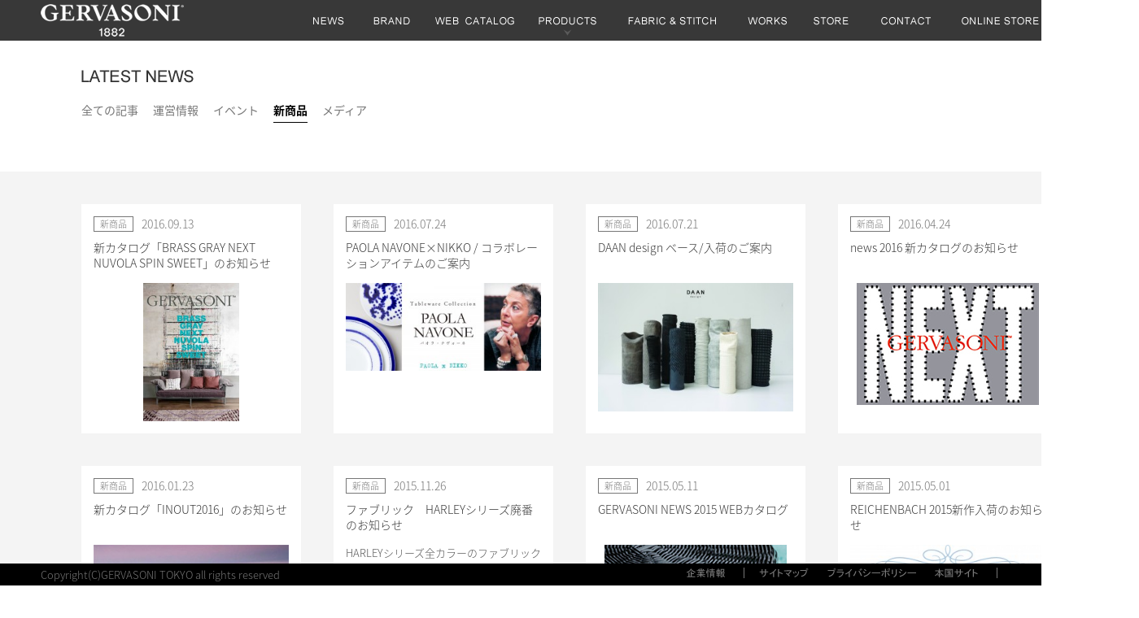

--- FILE ---
content_type: text/html; charset=UTF-8
request_url: https://gervasoni.jp/news/?cats=%E6%96%B0%E5%95%86%E5%93%81
body_size: 7477
content:
<!DOCTYPE html PUBLIC "-//W3C//DTD XHTML 1.0 Transitional//EN" "http://www.w3.org/TR/xhtml1/DTD/xhtml1-transitional.dtd">
<html xmlns="http://www.w3.org/1999/xhtml" lang="ja" xml:lang="ja" style="margin-top: 0 !important;" class="news  ">
<head>
<!-- Global site tag (gtag.js) - Google Analytics -->
<script async src="https://www.googletagmanager.com/gtag/js?id=UA-153114175-1"></script>
<script>
  window.dataLayer = window.dataLayer || [];
  function gtag(){dataLayer.push(arguments);}
  gtag('js', new Date());
  gtag('config', 'UA-153114175-1');
	gtag('config', 'G-PNSGLRC1JL');
</script>
<meta http-equiv="Content-Type" content="text/html; charset=utf-8" />
<meta http-equiv="Content-Style-Type" content="text/css" />
<meta http-equiv="Content-Script-Type" content="text/javascript" />
<title>NEWS  |  GERVASONI TOKYO [ジェルバゾーニ東京]</title>
<link rel="shortcut icon" href="/img/favicon.ico" />
<link rev="made" href="" />

<script>
	var ajaxurl = 'https://gervasoni.jp/wp/wp-admin/admin-ajax.php';
</script>
<link rel='dns-prefetch' href='//s.w.org' />
		<script type="text/javascript">
			window._wpemojiSettings = {"baseUrl":"https:\/\/s.w.org\/images\/core\/emoji\/11\/72x72\/","ext":".png","svgUrl":"https:\/\/s.w.org\/images\/core\/emoji\/11\/svg\/","svgExt":".svg","source":{"concatemoji":"https:\/\/gervasoni.jp\/wp\/wp-includes\/js\/wp-emoji-release.min.js?ver=4.9.26"}};
			!function(e,a,t){var n,r,o,i=a.createElement("canvas"),p=i.getContext&&i.getContext("2d");function s(e,t){var a=String.fromCharCode;p.clearRect(0,0,i.width,i.height),p.fillText(a.apply(this,e),0,0);e=i.toDataURL();return p.clearRect(0,0,i.width,i.height),p.fillText(a.apply(this,t),0,0),e===i.toDataURL()}function c(e){var t=a.createElement("script");t.src=e,t.defer=t.type="text/javascript",a.getElementsByTagName("head")[0].appendChild(t)}for(o=Array("flag","emoji"),t.supports={everything:!0,everythingExceptFlag:!0},r=0;r<o.length;r++)t.supports[o[r]]=function(e){if(!p||!p.fillText)return!1;switch(p.textBaseline="top",p.font="600 32px Arial",e){case"flag":return s([55356,56826,55356,56819],[55356,56826,8203,55356,56819])?!1:!s([55356,57332,56128,56423,56128,56418,56128,56421,56128,56430,56128,56423,56128,56447],[55356,57332,8203,56128,56423,8203,56128,56418,8203,56128,56421,8203,56128,56430,8203,56128,56423,8203,56128,56447]);case"emoji":return!s([55358,56760,9792,65039],[55358,56760,8203,9792,65039])}return!1}(o[r]),t.supports.everything=t.supports.everything&&t.supports[o[r]],"flag"!==o[r]&&(t.supports.everythingExceptFlag=t.supports.everythingExceptFlag&&t.supports[o[r]]);t.supports.everythingExceptFlag=t.supports.everythingExceptFlag&&!t.supports.flag,t.DOMReady=!1,t.readyCallback=function(){t.DOMReady=!0},t.supports.everything||(n=function(){t.readyCallback()},a.addEventListener?(a.addEventListener("DOMContentLoaded",n,!1),e.addEventListener("load",n,!1)):(e.attachEvent("onload",n),a.attachEvent("onreadystatechange",function(){"complete"===a.readyState&&t.readyCallback()})),(n=t.source||{}).concatemoji?c(n.concatemoji):n.wpemoji&&n.twemoji&&(c(n.twemoji),c(n.wpemoji)))}(window,document,window._wpemojiSettings);
		</script>
		<style type="text/css">
img.wp-smiley,
img.emoji {
	display: inline !important;
	border: none !important;
	box-shadow: none !important;
	height: 1em !important;
	width: 1em !important;
	margin: 0 .07em !important;
	vertical-align: -0.1em !important;
	background: none !important;
	padding: 0 !important;
}
</style>
<link rel='stylesheet' id='wp-pagenavi-css'  href='https://gervasoni.jp/wp/wp-content/plugins/wp-pagenavi/pagenavi-css.css?ver=2.70' type='text/css' media='all' />
<link rel='stylesheet' id='usces_default_css-css'  href='https://gervasoni.jp/wp/wp-content/plugins/usc-e-shop/css/usces_default.css?ver=1.9.4.1709123' type='text/css' media='all' />
<link rel='stylesheet' id='usces_cart_css-css'  href='https://gervasoni.jp/wp/wp-content/plugins/usc-e-shop/css/usces_cart.css?ver=1.9.4.1709123' type='text/css' media='all' />
<script type='text/javascript' src='https://gervasoni.jp/wp/wp-includes/js/jquery/jquery.js?ver=1.12.4'></script>
<script type='text/javascript' src='https://gervasoni.jp/wp/wp-includes/js/jquery/jquery-migrate.min.js?ver=1.4.1'></script>
<link rel='https://api.w.org/' href='https://gervasoni.jp/wp-json/' />
<link rel="canonical" href="https://gervasoni.jp/news/" />
<link rel='shortlink' href='https://gervasoni.jp/?p=25' />
<link rel="alternate" type="application/json+oembed" href="https://gervasoni.jp/wp-json/oembed/1.0/embed?url=https%3A%2F%2Fgervasoni.jp%2Fnews%2F" />
<link rel="alternate" type="text/xml+oembed" href="https://gervasoni.jp/wp-json/oembed/1.0/embed?url=https%3A%2F%2Fgervasoni.jp%2Fnews%2F&#038;format=xml" />

<link href="//maxcdn.bootstrapcdn.com/font-awesome/4.7.0/css/font-awesome.min.css" rel="stylesheet" type="text/css">
<link href="https://cdnjs.cloudflare.com/ajax/libs/Swiper/4.0.3/css/swiper.min.css" rel="stylesheet" type="text/css">
<link href="/css/lity.css" rel="stylesheet" type="text/css" />
<link href="/css/reset.css" rel="stylesheet" type="text/css" />
<link href="/css/common.css?update=20260113" rel="stylesheet" type="text/css" />

<link href="/css/slick-theme.css" rel="stylesheet" type="text/css" />
<link href="/css/slick.css" rel="stylesheet" type="text/css" />

<link href="/css/inside.css?20221003" rel="stylesheet" type="text/css" />
<script type="text/javascript" src="//ajax.googleapis.com/ajax/libs/jquery/1.7/jquery.min.js"></script>
<script type="text/javascript" src="//cdnjs.cloudflare.com/ajax/libs/Swiper/4.0.3/js/swiper.min.js"></script>
<script type="text/javascript" src="/js/jquery.mousewheel.js"></script>
<script type="text/javascript" src="/js/jquery.easingscroll.js"></script>
<script type="text/javascript" src="/js/jquery.bxslider.js"></script>
<script type="text/javascript" src="/js/slick.min.js"></script>
<script type="text/javascript" src="/js/lity.min.js"></script>
<script type="text/javascript" src="/js/jquery.easing.1.3.js"></script>
<script type="text/javascript" src="/js/script.js"></script>
<!-- <script type="text/javascript" src="https://gervasoni.jp/js/lity.min.js"></script>
<script type="text/javascript" src="https://gervasoni.jp/js/jquery.easing.1.3.js"></script>
<script type="text/javascript" src="https://gervasoni.jp/js/script.js"></script> -->
<meta name="google-site-verification" content="m6B8kn4YYO60bTULrdsxUHAfdWfvUPUhlzXpAIfM1Ts" />
<!-- Facebook Pixel Code -->
<script>
  !function(f,b,e,v,n,t,s)
  {if(f.fbq)return;n=f.fbq=function(){n.callMethod?
  n.callMethod.apply(n,arguments):n.queue.push(arguments)};
  if(!f._fbq)f._fbq=n;n.push=n;n.loaded=!0;n.version='2.0';
  n.queue=[];t=b.createElement(e);t.async=!0;
  t.src=v;s=b.getElementsByTagName(e)[0];
  s.parentNode.insertBefore(t,s)}(window, document,'script',
  'https://connect.facebook.net/en_US/fbevents.js');
  fbq('init', '489450428457489');
  fbq('track', 'PageView');
</script>
<noscript><img height="1" width="1" style="display:none"
  src="https://www.facebook.com/tr?id=489450428457489&ev=PageView&noscript=1"
/></noscript>
<!-- End Facebook Pixel Code -->
</head>
	<body class="under">
<!-- ヘッダー START -->



<div id="header_wrapper">
	<div id="header">
		<div class="header_left"><a href="https://gervasoni.jp/"><img src="/img/index/header01.png?update=20210803" alt="GERVASONI" /></a></div>
		<!-- グローバルナビゲーション START --><!-- /.170512 -->
		<div id="gnav" class="pr">
			<ul>
				<li><a href="https://gervasoni.jp/news/">
					<img src="/img/index/header02.png" alt="NEWS" class="js--rollover">
				</a></li>
				<li class="drop_nav_btn">
					<img src="/img/index/header03.png" alt="BRAND" class="js--rollover">
					<div class="drop_nav brand pa" style="left: 60px;">
						<div><a href="https://gervasoni.jp/story"><img src="/img/index/header-brand-drop-ja01.png" alt="ヒストリー"></a></div>
						<div><a href="https://gervasoni.jp/designer"><img src="/img/index/header-brand-drop-ja02.png" alt="デザイナー"></a></div>
					</div><!-- /.drop_nav pa -->
				</li>
				<li><a href="https://gervasoni.jp/catalog/">
					<img src="/img/index/header04.png" alt="WEB CATALOG" class="js--rollover">
				</a></li>
				<li id="head_products_drop">
										<a href="https://gervasoni.jp/products/">
						<img src="/img/index/header05.png" alt="PRODUCTS&amp;COLLECTIONS" class="js--rollover">
					</a>
										<div id="head_products_menu">
						<div class="head_products_inner">
							<div class="head_products_list clearfix">
																<div class="head_products_item">
									<a href="https://gervasoni.jp/products/ghost">
										<div><img src="https://gervasoni.jp/wp/wp-content/uploads/2017/06/GHOST12-2.jpg" alt=""></div>
										<span>GHOST</span>
									</a>
								</div><!-- /.head_products_item -->
																<div class="head_products_item">
									<a href="https://gervasoni.jp/products/loll">
										<div><img src="https://gervasoni.jp/wp/wp-content/uploads/2024/07/LOLL_4.jpg" alt=""></div>
										<span>LOLL</span>
									</a>
								</div><!-- /.head_products_item -->
																<div class="head_products_item">
									<a href="https://gervasoni.jp/products/brass">
										<div><img src="https://gervasoni.jp/wp/wp-content/uploads/2023/05/3d10b316546a796b079e88c05b8d1c57.jpg" alt=""></div>
										<span>BRASS / SILVER</span>
									</a>
								</div><!-- /.head_products_item -->
																<div class="head_products_item">
									<a href="https://gervasoni.jp/products/gray">
										<div><img src="https://gervasoni.jp/wp/wp-content/uploads/2017/06/gray03_5.jpg" alt=""></div>
										<span>GRAY</span>
									</a>
								</div><!-- /.head_products_item -->
																<div class="head_products_item">
									<a href="https://gervasoni.jp/products/samet">
										<div><img src="https://gervasoni.jp/wp/wp-content/uploads/2024/03/6fa7c33ffb7e7b856047f309073aad14.jpg" alt=""></div>
										<span>SAMET / SAMET HIGH / SAMET LOW</span>
									</a>
								</div><!-- /.head_products_item -->
																<div class="head_products_item">
									<a href="https://gervasoni.jp/products/inout">
										<div><img src="https://gervasoni.jp/wp/wp-content/uploads/2020/01/q7i1528.jpg" alt=""></div>
										<span>OUTDOOR / INOUT</span>
									</a>
								</div><!-- /.head_products_item -->
																<div class="head_products_item">
									<a href="https://gervasoni.jp/products/allu">
										<div><img src="https://gervasoni.jp/wp/wp-content/uploads/2024/04/ALLU05.jpg" alt=""></div>
										<span>ALLU</span>
									</a>
								</div><!-- /.head_products_item -->
																<div class="head_products_item">
									<a href="https://gervasoni.jp/products/bellbollaspin">
										<div><img src="https://gervasoni.jp/wp/wp-content/uploads/2024/04/BELL95_5.jpg" alt=""></div>
										<span>BELL / BOLLA / SPIN</span>
									</a>
								</div><!-- /.head_products_item -->
																<div class="head_products_item">
									<a href="https://gervasoni.jp/products/black">
										<div><img src="https://gervasoni.jp/wp/wp-content/uploads/2017/06/GHOST01_1.jpg" alt=""></div>
										<span>BLACK</span>
									</a>
								</div><!-- /.head_products_item -->
																<div class="head_products_item">
									<a href="https://gervasoni.jp/products/brick">
										<div><img src="https://gervasoni.jp/wp/wp-content/uploads/2024/07/413759752aa1d84da1352b712f50e70a.jpg" alt=""></div>
										<span>BRICK</span>
									</a>
								</div><!-- /.head_products_item -->
																<div class="head_products_item">
									<a href="https://gervasoni.jp/products/croco">
										<div><img src="https://gervasoni.jp/wp/wp-content/uploads/2024/07/CROCO_1.jpg" alt=""></div>
										<span>CROCO</span>
									</a>
								</div><!-- /.head_products_item -->
																<div class="head_products_item">
									<a href="https://gervasoni.jp/products/daen">
										<div><img src="https://gervasoni.jp/wp/wp-content/uploads/2024/04/24b327fbdc3d486cebf29e1ffc1ee87b.jpg" alt=""></div>
										<span>DAEN</span>
									</a>
								</div><!-- /.head_products_item -->
																<div class="head_products_item">
									<a href="https://gervasoni.jp/products/next">
										<div><img src="https://gervasoni.jp/wp/wp-content/uploads/2019/05/639ba1bebc85ebfbf2ebfb465e2da1a8.jpg" alt=""></div>
										<span>NEXT</span>
									</a>
								</div><!-- /.head_products_item -->
																<div class="head_products_item">
									<a href="https://gervasoni.jp/products/log">
										<div><img src="https://gervasoni.jp/wp/wp-content/uploads/2024/07/LOG_1.jpg" alt=""></div>
										<span>LOG</span>
									</a>
								</div><!-- /.head_products_item -->
																<div class="head_products_item">
									<a href="https://gervasoni.jp/products/nuvola">
										<div><img src="https://gervasoni.jp/wp/wp-content/uploads/2017/05/nuvola09amb_0.jpg" alt=""></div>
										<span>NUVOLA</span>
									</a>
								</div><!-- /.head_products_item -->
																<div class="head_products_item">
									<a href="https://gervasoni.jp/products/pajama">
										<div><img src="https://gervasoni.jp/wp/wp-content/uploads/2025/05/0d8d8d957d54b93e8ec2adf3cc3eb023.jpg" alt=""></div>
										<span>PAJAMA</span>
									</a>
								</div><!-- /.head_products_item -->
																<div class="head_products_item">
									<a href="https://gervasoni.jp/products/saia">
										<div><img src="https://gervasoni.jp/wp/wp-content/uploads/2024/04/a2e25ee263b27ca76bfc40b5c1150b3e.jpg" alt=""></div>
										<span>SAIA</span>
									</a>
								</div><!-- /.head_products_item -->
																<div class="head_products_item">
									<a href="https://gervasoni.jp/products/sweet">
										<div><img src="https://gervasoni.jp/wp/wp-content/uploads/2023/05/SWEET1.jpg" alt=""></div>
										<span>SWEET</span>
									</a>
								</div><!-- /.head_products_item -->
																<div class="head_products_item">
									<a href="https://gervasoni.jp/products/yaku">
										<div><img src="https://gervasoni.jp/wp/wp-content/uploads/2024/04/3d10b316546a796b079e88c05b8d1c57.jpg" alt=""></div>
										<span>YAKU</span>
									</a>
								</div><!-- /.head_products_item -->
																<div class="head_products_item">
									<a href="https://gervasoni.jp/products/yelek">
										<div><img src="https://gervasoni.jp/wp/wp-content/uploads/2024/04/2f9ae3d13010a0db88c0839e1b305c89.jpg" alt=""></div>
										<span>YELEK</span>
									</a>
								</div><!-- /.head_products_item -->
																<div class="head_products_item">
									<a href="https://gervasoni.jp/products/wk">
										<div><img src="https://gervasoni.jp/wp/wp-content/uploads/2017/09/wk01.jpg" alt=""></div>
										<span>WK</span>
									</a>
								</div><!-- /.head_products_item -->
																<div class="head_products_item">
									<a href="https://gervasoni.jp/products/beds">
										<div><img src="https://gervasoni.jp/wp/wp-content/uploads/2019/12/double2-1.jpg" alt=""></div>
										<span>BEDS</span>
									</a>
								</div><!-- /.head_products_item -->
																<div class="head_products_item">
									<a href="https://gervasoni.jp/products/">
										<div><img src="https://gervasoni.jp/img/products/head_menu_tmb.png" alt="all"></div>
										<span>ALL</span>
									</a>
								</div><!-- /.head_products_item -->
							</div><!-- /.head_products_list -->
						</div><!-- /.head_products_inner -->
					</div><!-- /.head_products_menu -->
					<script>
						$(function(){
							$('#head_products_drop').hover(function(){
								$('#head_products_menu:not(:animated)').fadeIn(500);
							},function(){
								$('#head_products_menu').fadeOut(300);
							});
						});
					</script>
									</li>
				<li><a href="https://gervasoni.jp/fabrics/">
					<img src="/img/index/header06.png" alt="FABRIC &amp; STETCH" class="js--rollover">
				</a></li>
				<li><a href="https://gervasoni.jp/works/">
					<img src="/img/index/header05_06.png" alt="WORKS" class="js--rollover">
				</a></li>
								<li><a href="https://gervasoni.jp/store_distributor/"><img src="/img/index/header08.png" alt="STORE" class="js--rollover"></a></li>
				<li><a href="https://gervasoni.jp/contact/">
					<img src="/img/index/header09.png" alt="CONTACT" class="js--rollover">
				</a></li>
				<li><a href="https://online.gervasoni.jp/" target="_blank"><img src="/img/index/header12.png" alt="ONLINE STORE" class="js--rollover"></a></li>
			</ul>
			<script>
			/*
				$(function(){
					$(".drop_nav_btn").hover(function(){
						$(".drop_nav:not(:animated)").fadeIn(800);
					},function(){
						$(".drop_nav").fadeOut(300);
					});
				});
				*/
				$(function(){
					$(".drop_nav_btn").hover(function(){
						$(this).children(".drop_nav:not(:animated)").fadeIn(800);
					},function(){
						$(this).children(".drop_nav").fadeOut(300);
					});
				});
			</script>
		</div>
		<!-- グローバルナビゲーション END -->
	</div>
</div>
<!-- ヘッダー END -->
<div class="maku pa"></div>
<!--↑header END-->

<div id="contents">
<div id="main" class="pr">
	<div class="main_top" style="margin-left: 0;padding-left: 0;">
		<h2><a href="https://gervasoni.jp/news/"><img src="../img/news/news01.jpg" alt="LATEST NEWS" /></a></h2>

				<div class="cat mb40">
			<a class="" href="https://gervasoni.jp/news/">全ての記事</a>
							<a class=""href="https://gervasoni.jp/news/?cats=運営情報">運営情報</a>
							<a class=""href="https://gervasoni.jp/news/?cats=イベント">イベント</a>
							<a class="line_on"href="https://gervasoni.jp/news/?cats=新商品">新商品</a>
							<a class=""href="https://gervasoni.jp/news/?cats=メディア">メディア</a>
					</div><!-- /.cat -->
	</div><!-- /.main_top -->
</div><!-- /#main -->

<div class="news_archive_wrap color-gray">
	<div class="cmn_width">
		



<ul class="news_archive_list clearfix">

<li class="news_archive_column num1">
											<div class="news_item">
				<a href="https://gervasoni.jp/news/%e6%96%b0%e3%82%ab%e3%82%bf%e3%83%ad%e3%82%b0%e3%80%8cbrass-gray-next-nuvola-spin-sweet%e3%80%8d%e3%81%ae%e3%81%8a%e7%9f%a5%e3%82%89%e3%81%9b/">
					<div class="news_item_info">
						<div class="news_item_cat">新商品</div>
						<div class="news_item_date">2016.09.13</div>
											</div><!-- /.news_item_info -->
					<div class="news_item_title">新カタログ「BRASS GRAY NEXT NUVOLA SPIN SWEET」のお知らせ</div>
											<div class="news_item_tmb">
							<img src="https://gervasoni.jp/wp/wp-content/uploads/2016/09/catalog020-207x300.jpg" alt="">
						</div><!-- /.news_item_tmb -->
									</a>
			</div><!-- /.news_item -->
													<div class="news_item">
				<a href="https://gervasoni.jp/news/%e6%96%b0%e3%82%ab%e3%82%bf%e3%83%ad%e3%82%b0%e3%80%8cinout2016%e3%80%8d%e3%81%ae%e3%81%8a%e7%9f%a5%e3%82%89%e3%81%9b/">
					<div class="news_item_info">
						<div class="news_item_cat">新商品</div>
						<div class="news_item_date">2016.01.23</div>
											</div><!-- /.news_item_info -->
					<div class="news_item_title">新カタログ「INOUT2016」のお知らせ</div>
											<div class="news_item_tmb">
							<img src="https://gervasoni.jp/wp/wp-content/uploads/2016/01/inout-2016-300x208.jpg" alt="">
						</div><!-- /.news_item_tmb -->
									</a>
			</div><!-- /.news_item -->
			</li><!-- /.news_archive_column -->
<li class="news_archive_column num2">
											<div class="news_item">
				<a href="https://gervasoni.jp/news/paola-navonexnikko-%e3%82%b3%e3%83%a9%e3%83%9c%e3%83%ac%e3%83%bc%e3%82%b7%e3%83%a7%e3%83%b3%e3%82%a2%e3%82%a4%e3%83%86%e3%83%a0%e3%81%ae%e3%81%94%e6%a1%88%e5%86%85/">
					<div class="news_item_info">
						<div class="news_item_cat">新商品</div>
						<div class="news_item_date">2016.07.24</div>
											</div><!-- /.news_item_info -->
					<div class="news_item_title">PAOLA NAVONE×NIKKO / コラボレーションアイテムのご案内</div>
											<div class="news_item_tmb">
							<img src="https://gervasoni.jp/wp/wp-content/uploads/2016/07/NEWS-PAOLA-01-300x135.jpg" alt="">
						</div><!-- /.news_item_tmb -->
									</a>
			</div><!-- /.news_item -->
													<div class="news_item">
				<a href="https://gervasoni.jp/news/%e3%83%95%e3%82%a1%e3%83%96%e3%83%aa%e3%83%83%e3%82%af%e3%80%80harley%e3%82%b7%e3%83%aa%e3%83%bc%e3%82%ba%e5%bb%83%e7%95%aa%e3%81%ae%e3%81%8a%e7%9f%a5%e3%82%89%e3%81%9b/">
					<div class="news_item_info">
						<div class="news_item_cat">新商品</div>
						<div class="news_item_date">2015.11.26</div>
											</div><!-- /.news_item_info -->
					<div class="news_item_title">ファブリック　HARLEYシリーズ廃番のお知らせ</div>
											<div class="news_item_excerpt">HARLEYシリーズ全カラーのファブリックは、廃番となりました。 今後こちらのファブリックでの受注はできかねますので、ご了承の程お願いいたします。 &nbsp; &nbsp;</div>
									</a>
			</div><!-- /.news_item -->
			</li><!-- /.news_archive_column -->
<li class="news_archive_column num3">
											<div class="news_item">
				<a href="https://gervasoni.jp/news/daan-design-%e3%83%99%e3%83%bc%e3%82%b9%e5%85%a5%e8%8d%b7%e3%81%ae%e3%81%94%e6%a1%88%e5%86%85/">
					<div class="news_item_info">
						<div class="news_item_cat">新商品</div>
						<div class="news_item_date">2016.07.21</div>
											</div><!-- /.news_item_info -->
					<div class="news_item_title">DAAN design ベース/入荷のご案内</div>
											<div class="news_item_tmb">
							<img src="https://gervasoni.jp/wp/wp-content/uploads/2016/07/DAAN-design-POP-300x198.jpg" alt="">
						</div><!-- /.news_item_tmb -->
									</a>
			</div><!-- /.news_item -->
													<div class="news_item">
				<a href="https://gervasoni.jp/news/gervasoni-news-2015-web%e3%82%ab%e3%82%bf%e3%83%ad%e3%82%b0/">
					<div class="news_item_info">
						<div class="news_item_cat">新商品</div>
						<div class="news_item_date">2015.05.11</div>
											</div><!-- /.news_item_info -->
					<div class="news_item_title">GERVASONI NEWS 2015 WEBカタログ</div>
											<div class="news_item_tmb">
							<img src="https://gervasoni.jp/wp/wp-content/uploads/2015/05/catalog014.jpg" alt="">
						</div><!-- /.news_item_tmb -->
									</a>
			</div><!-- /.news_item -->
			</li><!-- /.news_archive_column -->
<li class="news_archive_column num4">
											<div class="news_item">
				<a href="https://gervasoni.jp/news/%e6%96%b0%e3%82%ab%e3%82%bf%e3%83%ad%e3%82%b0news_2016%e3%80%8cnest%e3%80%8d%e3%81%ae%e3%81%8a%e7%9f%a5%e3%82%89%e3%81%9b/">
					<div class="news_item_info">
						<div class="news_item_cat">新商品</div>
						<div class="news_item_date">2016.04.24</div>
											</div><!-- /.news_item_info -->
					<div class="news_item_title">news 2016 新カタログのお知らせ</div>
											<div class="news_item_tmb">
							<img src="https://gervasoni.jp/wp/wp-content/uploads/2016/04/catalog016.jpg" alt="">
						</div><!-- /.news_item_tmb -->
									</a>
			</div><!-- /.news_item -->
													<div class="news_item">
				<a href="https://gervasoni.jp/news/reichenbach-2015%e6%96%b0%e4%bd%9c%e5%85%a5%e8%8d%b7%e3%81%ae%e3%81%8a%e7%9f%a5%e3%82%89%e3%81%9b/">
					<div class="news_item_info">
						<div class="news_item_cat">新商品</div>
						<div class="news_item_date">2015.05.01</div>
											</div><!-- /.news_item_info -->
					<div class="news_item_title">REICHENBACH 2015新作入荷のお知らせ</div>
											<div class="news_item_tmb">
							<img src="https://gervasoni.jp/wp/wp-content/uploads/2015/05/REICHENBACH-New-300x210.jpg" alt="">
						</div><!-- /.news_item_tmb -->
									</a>
			</div><!-- /.news_item -->
			</li><!-- /.news_archive_column -->

</ul><!-- /.news_archive_list -->
<div class="news_loading js--scroll_load_icon"></div>
<div id="read-more" data-page="2" data-number="8" data-type="news" data-stop="false" data-cat="新商品"></div>

<script type="text/javascript" src="https://gervasoni.jp/js/scroll_load.js"></script>
	</div><!-- /.cmn_width -->
</div><!-- /.news_archive_wrap -->

<!--↓footer START-->
 <script type="text/javascript">
$(function(){

	//2017-01-17 update
	//ページ遷移時の暗転を削除
	//$("a[target!=_blank]").click(function(){
		//$(".maku").fadeTo(500,0.7);
		//$(".maku").offset({top:$(window).scrollTop(),left:0});
		//});
	//
	$(".maku").mousemove(function(){$(".maku").css({"display":"none"});})
	});
</script>
<!-- フッター START -->
<div id="footer_wrapper" >
<div id="footer">

	<div class="footer_bottom">
		<div class="footer_bottom_left"> Copyright(C)GERVASONI TOKYO all rights reserved </div>
		<ul class="footer_bottom_right test-view">
			<li><a href="http://omobito.jp/" target="_blank">
				<img src="/img/index/footer_company-ja.png" alt="企業情報">
			</a></li>
						<li><a href="https://gervasoni.jp/sitemap/">
				<img src="/img/index/footer_sitemap-ja.png" alt="サイトマップ">
			</a></li>
			<li><a href="/policy/">
				<img src="/img/index/footer_privacy-ja.png" alt="プライバシー">
			</a></li>
			<li><a href="https://gervasoni1882.com/it" target="_blank">
				<img src="/img/index/footer_home-ja.png" alt="本国サイト">
			</a></li>
		</ul><!-- /.footer_bottom_right -->
	</div><!-- /.footer_bottom -->
</div><!-- /#footer -->
</div><!-- /#footer_wrapper -->
<!-- フッター END -->
<script type="text/javascript">
$(function(){
	$("img.rollover").mouseenter(function(){
		if(!$(this).hasClass("on")){
			$(this).attr("src",$(this).attr("src").replace(/^(.+)(\.[a-z]+)$/,"$1-on$2"))
		}
	});
});
$(function(){
	$("img.rollover").mouseleave(function(){
		if(!$(this).hasClass("on")){
			$(this).attr("src",$(this).attr("src").replace(/^(.+)-on(\.[a-z]+)$/,"$1$2"));
		}
	});
});

</script>

	<div style="display:none;">
		<!-- リマーケティング タグの Google コード -->
		<!--------------------------------------------------
		リマーケティング タグは、個人を特定できる情報と関連付けることも、デリケートなカテゴリに属するページに設置することも許可されません。タグの設定方法については、こちらのページをご覧ください。
		http://google.com/ads/remarketingsetup
		--------------------------------------------------->
		<script type="text/javascript">
		/* <![CDATA[ */
		var google_conversion_id = 960965183;
		var google_custom_params = window.google_tag_params;
		var google_remarketing_only = true;
		/* ]]> */
		</script>
		<script type="text/javascript" src="//www.googleadservices.com/pagead/conversion.js">
		</script>
		<noscript>
		<div style="display:inline;">
		<img height="1" width="1" style="border-style:none;" alt="" src="//googleads.g.doubleclick.net/pagead/viewthroughconversion/960965183/?value=0&amp;guid=ON&amp;script=0"/>
		</div>
		</noscript>

				<!-- リマーケティング タグの Google コード -->
		<!--------------------------------------------------
		リマーケティングタグは、個人を特定できる情報と関連付けることも、デリケートなカテゴリに属するページに設置することも許可されません。タグの設定方法については、こちらのページをご覧ください。
		http://google.com/ads/remarketingsetup
		--------------------------------------------------->
		<script type="text/javascript">
		/* <![CDATA[ */
		var google_conversion_id = 880863237;
		var google_custom_params = window.google_tag_params;
		var google_remarketing_only = true;
		/* ]]> */
		</script>
		<script type="text/javascript" src="//www.googleadservices.com/pagead/conversion.js">
		</script>
		<noscript>
		<div style="display:inline;">
		<img height="1" width="1" style="border-style:none;" alt="" src="//googleads.g.doubleclick.net/pagead/viewthroughconversion/880863237/?value=0&amp;guid=ON&amp;script=0"/>
		</div>
		</noscript>

		<!-- Yahoo Code for your リマーケティングTarget List -->
		<script type="text/javascript" language="javascript">
		/* <![CDATA[ */
		var yahoo_retargeting_id = 'DWSAIB738P';
		var yahoo_retargeting_label = '';
		var yahoo_retargeting_page_type = '';
		var yahoo_retargeting_items = [{item_id: '', category_id: '', price: '', quantity: ''}];
		/* ]]> */
		</script>
		<script type="text/javascript" language="javascript" src="//b92.yahoo.co.jp/js/s_retargeting.js"></script>
		

				<!—GERVASONＩ リマーケティング タグの Google コード -->
		<!--------------------------------------------------
		リマーケティング タグは、個人を特定できる情報と関連付けることも、デリ
		ケートなカテゴリに属するページに設置することも許可されません。タグの設定
		方法については、こちらのページをご覧ください。
		http://google.com/ads/remarketingsetup
		--------------------------------------------------->
		<script type="text/javascript">
		/* <![CDATA[ */
		var google_conversion_id = 880024948;
		var google_custom_params = window.google_tag_params;
		var google_remarketing_only = true;
		/* ]]> */
		</script>
		<script type="text/javascript"
		src="//www.googleadservices.com/pagead/conversion.js">
		</script>
		<noscript>
		<div style="display:inline;">
		<img height="1" width="1" style="border-style:none;" alt=""
		src="//googleads.g.doubleclick.net/pagead/viewthroughconversion/880024948/?value=0&amp;guid=ON&amp;script=0"/>
		</div>
		</noscript>

		<!—GERVASONＩ Yahoo Code for your Target List -->
		<script type="text/javascript" language="javascript">
		/* <![CDATA[ */
		var yahoo_retargeting_id = 'YHRS80MGN5';
		var yahoo_retargeting_label = '';
		var yahoo_retargeting_page_type = '';
		var yahoo_retargeting_items = [{item_id: '', category_id: '', price: '', quantity: ''}];
		/* ]]> */
		</script>
		<script type="text/javascript" language="javascript" src="//b92.yahoo.co.jp/js/s_retargeting.js"></script>
			</div>
</body>
</html>





--- FILE ---
content_type: application/javascript
request_url: https://gervasoni.jp/js/scroll_load.js
body_size: 3475
content:
$(function () {
	// スクロールでコンテンツを読み込み
	var scroll_target = $('#read-more');
	var window_h = $(window).height();
	var flag = true;// 連続ロード防止用
	var mobile_flag = scroll_target.attr('data-mobile');
	var load_icon = $('.js--scroll_load_icon');

	$(window).scroll(function () {
		var scroll_point = scroll_target.offset().top;
		if (($(window).scrollTop() + window_h) > scroll_point) {
			var target_page   = scroll_target.attr('data-page');// 読み込むページ番号
			var target_number = scroll_target.attr('data-number');// 読み込み数
			var target_type   = scroll_target.attr('data-type');// 読み込む投稿の種類
			var target_cat    = scroll_target.attr('data-cat');// 読み込む投稿の種類
			var target_stop   = scroll_target.attr('data-stop');// これ以上投稿がない場合のストップフラグ
			if (flag === true) {
				flag = false;

				// これ以上読み込み不要な場合は、以後の処理をスキップ
				if(target_stop === 'true') return false;

				$.when(
					// Ajaxを利用して次のコンテンツを読み込み
					$.ajax({
						type: 'POST',
						url: ajaxurl,
						data: {
							action: 'infinity_scroll',
							page: target_page,
							number: target_number,
							type: target_type,
							cat: target_cat,
							stop: target_stop,
						},
						success: function (response) {
							var jsonData = JSON.parse(response);
							if (jsonData.length != undefined) {
								var target_list = $('.problem_freetext_list');
								var news_items = []
								jsonData.forEach(function (data, index) {
									var news_item = new NewsItem(
										data.title, data.link, data.cat, data.date, data.tmb, data.excerpt
									);
									news_item.init().set(index);
								});// END jsonData roop

								// アイテムの高さを揃える
								itemSameHeight();
							} else {
								// これ以上投稿が無い場合は、フラグをTrueに
								scroll_target.attr('data-stop', true);
							}// END jsonData length
						}
					}),
					load_icon.removeClass('is--deactive')// ローディングアイコンを表示
				).done(function(){
					// Ajaxの処理完了後に実行
					flag = true;
					scroll_target.attr('data-page', ++target_page);// ページカウントを次に進める
					load_icon.addClass('is--deactive');// ローディングアイコンを非表示に
				});
			}
		}
	});


	// ====== DOM の生成 ======
	var NewsItem = function(title, link, cat, date, tmb, excerpt) {
		var self = this;

		// 要素の組み立て
		self.init = function () {
			var item_wrap = $('<div>').addClass('news_item add_item');
			var item_inner = $('<a>').attr('href', link);

			if(cat=='店舗情報'){
				cat = '運営情報';
			}

			// カテゴリー + 日付
			var item_info = $('<div>').addClass('news_item_info');
			var item_cat = $('<div>').addClass('news_item_cat').text(cat);
			var item_date = $('<div>').addClass('news_item_date').text(date);
			item_info = item_info.append(item_cat).append(item_date);
			item_inner = item_inner.append(item_info);

			// タイトル
			var conver_ttl = self.convert_str(title);
			var item_title = $('<div>').addClass('news_item_title').text(conver_ttl);
			item_inner = item_inner.append(item_title);

			// 画像 or 抜粋
			if (tmb !== "") {
				// 画像がある場合は、画像要素を追加
				var item_tmb = $('<div>').addClass('news_item_tmb');
				var img_ele = new Image();
				img_ele.src = tmb;
				item_tmb = item_tmb.append(img_ele);
				item_inner = item_inner.append(item_tmb);
			} else {
				// 画像がない場合は、記事の抜粋
				var item_excerpt = $('<div>').addClass('news_item_excerpt');
				item_excerpt.text(self.convert_str(excerpt));
				item_inner = item_inner.append(item_excerpt);
			}

			// 挿入
			self.item = item_wrap.append(item_inner);

			return self;
		}

		self.convert_str = function(str) {
			return str
				.replace(/(&lt;)/g, '<')
				.replace(/(&gt;)/g, '>')
				.replace(/(&quot;)/g, '"')
				.replace(/(&#39;)/g, "'")
				.replace(/(&#8216;)/g, "‘")
				.replace(/(&#8217;)/g, "’")
				.replace(/(&#8220;)/g, "“")
				.replace(/(&#8221;)/g, "”")
				.replace(/(&nbsp;)/g, '0')
				.replace(/(&#038;)/g, '&');
		}

		// 生成した要素を各行に設置
		this.set = function(index) {
			var set_number = index % 4 + 1;
			var base_list = $('.news_archive_column.num' + set_number);
			base_list.append(this.item)

			return this;
		}
	}// END NewsItem

	// アイテムの高さを同行で合わせる
	var itemSameHeight = function() {
		var item_column = $('.news_archive_column');
		var row_count = item_column.eq(0).find('.news_item').length;// 最初の列のアイテム数 ※アイテム数が最多なため
		var max_item_h = 0;
		var max_ttl_h = 0;

		function EachColumn(column, index, callback) {
			column.each(function (data, ele) {
				var target_column = $(ele);
				var target_item = target_column.find('.news_item').eq(index);
				if (target_item.length > 0) {
					callback(target_item);
				}
			});
		}

		// 行数分ループ
		for (i = 0; i < row_count; i++) {
			// 各カラムごとのi行のアイテにに処理

			// タイトルの高さを取得し最大値を求める
			EachColumn(item_column, i, function (item) {
				var ttl_h = item.find('.news_item_title').innerHeight();
				max_ttl_h = (ttl_h > max_ttl_h) ? ttl_h : max_ttl_h;
			});

			// タイトル高さの最大値を反映
			EachColumn(item_column, i, function (item) {
				item.find('.news_item_title').height(max_ttl_h);
			});

			// コンテンツ高さを取得し最大値を求める
			EachColumn(item_column, i, function (item) {
				var item_h = item.innerHeight();
				max_item_h = (item_h > max_item_h) ? item_h : max_item_h;
			});

			// コンテンツ高さの最大値を反映
			EachColumn(item_column, i, function (item) {
				item.height(max_item_h);
			});
		}

	}
	$(window).load(function() {
		itemSameHeight();// 初期処理
	});



	// 以下使用していませんが残しておきます。
	/* ====== アイテムをカラムごとの高さのデコボコを少なく並び替えて表示 ======
		4列あるリストの高さが小さいものに
		最大アイテムを繰り返し処理で入れていく

		例）
		■リスト初期状態
		| リスト1(100px) | リスト2(50px) | リスト3(100px) | リスト4(180px) |

		■追加するアイテム（取得時は時系列）
		アイテム1(150px) アイテム2(100px) アイテム3(100px) アイテム4(200px)

		■処理
		１．最大のアイテム4 を 最小のリスト2 に追加する
		| リスト1(100px) | リスト2(250px) | リスト3(100px) | リスト4(180px) |
		２．同様に次は アイテム1 を リスト1 に追加
		| リスト1(250px) | リスト2(250px) | リスト3(100px) | リスト4(180px) |
		３．アイテム2 を リスト3 に追加
		| リスト1(250px) | リスト2(250px) | リスト3(200px) | リスト4(180px) |
		４．アイテム3 を リスト4 に追加
		| リスト1(250px) | リスト2(250px) | リスト3(200px) | リスト4(280px) |
	*/

	var AutoHeight = function(news_items) {
		var self = this;
		self.news_items = news_items;
		self.base_list = $('.news_archive_column');
		self.base_list_min = null;
		self.load_count = 0;

		self.init = function () {
			self.sorted_item = []
			self.load_count = 0;
			news_items.forEach(function (item_obj, index) {
				var img_src = item_obj.item.find('img').attr('src');
				var obj = {}
				obj.item = item_obj.item;
				if (img_src !== undefined) {
					// 画像がある場合はその高さを取得
					var img_ele = new Image();
					img_ele.src = img_src;
					img_ele.onload = function() {
						obj.img_height = img_ele.height;
						self.sorted_item.push(obj);
						self.load_count++;
						self.height_sort_desc();
					}
				} else {
					// 画像がない場合は、高さは0で設定
					obj.img_height = 0;
					self.sorted_item.push(obj);
					self.load_count++;
					self.height_sort_desc();
				}
			});

			return self;
		}// END init

		// アイテムを高さ順に並び替える（降順）
		self.height_sort_desc = function () {
			self.sorted_item.sort(function (a, b) {
				if (a.img_height > b.img_height) return -1;
				if (a.img_height < b.img_height) return 1;
				return 0;
			});

			// アイテム内の画像読み込みが全て完了したら、設置処理を開始
			if(self.load_count === self.news_items.length) {
				self.set();
			}

			return self;
		}// END height_sort_desc

		// 各リストの高さを取得し、昇順に並び替え
		self.get_min_list = function() {
			// リストそれぞれの高さを取得し配列に格納
			// 配列内は以下のオブジェクトが入る
			// index: 要素番号
			// height: リストの高さ
			self.base_list_height = []
			self.base_list.each(function (index, target) {
				var list = {}
				list.index = index;
				list.height = $(target).height();
				self.base_list_height.push(list);
				// self.base_list_height.push($(target).height());
			});

			// リスト内の高さを昇順に並び替え
			self.base_list_height.sort(function(a, b) {
				if(a.height < b.height) return -1;
				if(a.height > b.height) return 1;
				return 0;
			});

			return self.base_list_height;
		}// END get_min_list

		// 設置
		self.set = function() {
			self.sorted_item.forEach(function(target, index){
				self.get_min_list();// リストを昇順に並び替え
				self.base_list.eq(self.base_list_height[0].index).append(target.item);// 最小のリストにアイテムを追加
			});

			return self;
		}// END set

	}// END AutoHeight
});
